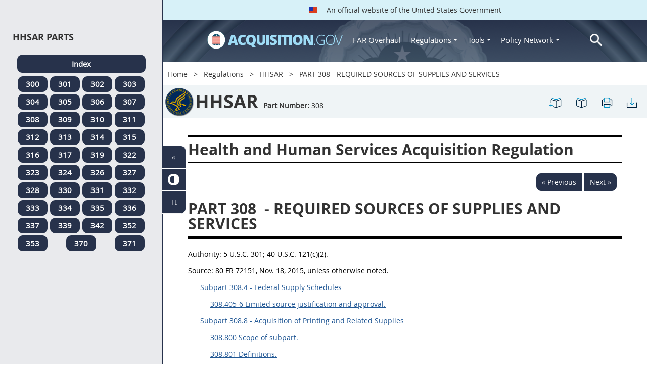

--- FILE ---
content_type: text/html; charset=UTF-8
request_url: https://login.acquisition.gov/hhsar/part-308-required-sources-supplies-and-services
body_size: 13588
content:
<!DOCTYPE html>
<html lang="en" dir="ltr" prefix="content: http://purl.org/rss/1.0/modules/content/  dc: http://purl.org/dc/terms/  foaf: http://xmlns.com/foaf/0.1/  og: http://ogp.me/ns#  rdfs: http://www.w3.org/2000/01/rdf-schema#  schema: http://schema.org/  sioc: http://rdfs.org/sioc/ns#  sioct: http://rdfs.org/sioc/types#  skos: http://www.w3.org/2004/02/skos/core#  xsd: http://www.w3.org/2001/XMLSchema# ">
<head>
  <meta charset="utf-8" />
<meta name="Generator" content="Drupal 10 (https://www.drupal.org)" />
<meta name="MobileOptimized" content="width" />
<meta name="HandheldFriendly" content="true" />
<meta name="viewport" content="width=device-width, initial-scale=1.0" />
<meta http-equiv="x-ua-compatible" content="ie=edge" />
<meta rel="apple-touch-icon" sizes="180x180" href="/sites/all/themes/acquisition_gov/assets/img/favicon/apple-touch-icon.png" />
<meta rel="manifest" href="/sites/all/themes/acquisition_gov/assets/img/favicon/manifest.png" />
<meta rel="mask-icon" color="#5bbad5" href="/sites/all/themes/acquisition_gov/assets/img/favicon/safari-pinned-tab.svg" />
<meta name="msapplication-config" content="/sites/all/themes/acquisition_gov/assets/img/favicon/browserconfig.xml" />
<meta name="theme-color" content="#ffffff" />
<meta name="apple-mobile-web-app-title" content="ACQ.gov" />
<meta name="application-name" content="ACQ.gov" />
<link rel="icon" href="/themes/custom/acquisition_gov/assets/img/favicon.ico" type="image/vnd.microsoft.icon" />
<script src="/sites/default/files/google_tag/ga4/google_tag.script.js?t97ol1" defer></script>

  <title>PART 308 - REQUIRED SOURCES OF SUPPLIES AND SERVICES | Acquisition.GOV</title>
  <link rel="stylesheet" media="all" href="/modules/contrib/ajax_loader/css/throbber-general.css?t97ol1" />
<link rel="stylesheet" media="all" href="/core/misc/components/progress.module.css?t97ol1" />
<link rel="stylesheet" media="all" href="/core/misc/components/ajax-progress.module.css?t97ol1" />
<link rel="stylesheet" media="all" href="/core/modules/system/css/components/align.module.css?t97ol1" />
<link rel="stylesheet" media="all" href="/core/modules/system/css/components/fieldgroup.module.css?t97ol1" />
<link rel="stylesheet" media="all" href="/core/modules/system/css/components/container-inline.module.css?t97ol1" />
<link rel="stylesheet" media="all" href="/core/modules/system/css/components/clearfix.module.css?t97ol1" />
<link rel="stylesheet" media="all" href="/core/modules/system/css/components/details.module.css?t97ol1" />
<link rel="stylesheet" media="all" href="/core/modules/system/css/components/hidden.module.css?t97ol1" />
<link rel="stylesheet" media="all" href="/core/modules/system/css/components/item-list.module.css?t97ol1" />
<link rel="stylesheet" media="all" href="/core/modules/system/css/components/js.module.css?t97ol1" />
<link rel="stylesheet" media="all" href="/core/modules/system/css/components/nowrap.module.css?t97ol1" />
<link rel="stylesheet" media="all" href="/core/modules/system/css/components/position-container.module.css?t97ol1" />
<link rel="stylesheet" media="all" href="/core/modules/system/css/components/reset-appearance.module.css?t97ol1" />
<link rel="stylesheet" media="all" href="/core/modules/system/css/components/resize.module.css?t97ol1" />
<link rel="stylesheet" media="all" href="/core/modules/system/css/components/system-status-counter.css?t97ol1" />
<link rel="stylesheet" media="all" href="/core/modules/system/css/components/system-status-report-counters.css?t97ol1" />
<link rel="stylesheet" media="all" href="/core/modules/system/css/components/system-status-report-general-info.css?t97ol1" />
<link rel="stylesheet" media="all" href="/core/modules/system/css/components/tablesort.module.css?t97ol1" />
<link rel="stylesheet" media="all" href="/modules/contrib/jquery_ui/assets/vendor/jquery.ui/themes/base/core.css?t97ol1" />
<link rel="stylesheet" media="all" href="/modules/contrib/jquery_ui/assets/vendor/jquery.ui/themes/base/datepicker.css?t97ol1" />
<link rel="stylesheet" media="all" href="/modules/contrib/jquery_ui/assets/vendor/jquery.ui/themes/base/theme.css?t97ol1" />
<link rel="stylesheet" media="all" href="/modules/custom/agov_definitions/assets/vendor/tooltipster/dist/css/tooltipster.bundle.css?t97ol1" />
<link rel="stylesheet" media="all" href="/modules/custom/agov_definitions/assets/css/definitions.css?t97ol1" />
<link rel="stylesheet" media="all" href="/modules/custom/agov_favorites/css/agov-favorites.css?t97ol1" />
<link rel="stylesheet" media="all" href="/modules/custom/agov_favorites/css/messages.css?t97ol1" />
<link rel="stylesheet" media="all" href="/modules/custom/agov_gcloud/css/gcloud.css?t97ol1" />
<link rel="stylesheet" media="all" href="/modules/custom/agov_modals_url/vendor/tooltipster/dist/css/tooltipster.bundle.css?t97ol1" />
<link rel="stylesheet" media="all" href="/modules/custom/agov_modals_url/css/modals_url.css?t97ol1" />
<link rel="stylesheet" media="all" href="/modules/contrib/ajax_loader/css/circle.css?t97ol1" />
<link rel="stylesheet" media="all" href="/modules/contrib/extlink/css/extlink.css?t97ol1" />
<link rel="stylesheet" media="all" href="/themes/custom/acquisition_gov/css/fonts.css?t97ol1" />
<link rel="stylesheet" media="all" href="/themes/custom/acquisition_gov/css/styles.min.css?t97ol1" />

  
</head>
<body class="node-hhsar regulation dita-regulation">

        <a href="#main-content" class="usa-skipnav usa-sr-only focusable">
      Skip to main content
    </a>
    <noscript><iframe src="https://www.googletagmanager.com/ns.html?id=GTM-NN28DNZN" height="0" width="0" style="display:none;visibility:hidden"></iframe></noscript>
      <div class="dialog-off-canvas-main-canvas" data-off-canvas-main-canvas>
    <div id="acquisition-wrapper">
  <div id="acquisition-content-wrapper">
    <div class="top-wrapper">
              <section class="usa-banner">
          <div class="usa-banner">
  <div class="usa-accordion">
    <header class="usa-banner__header">
      <div class="usa-banner__inner">
        <p class="usa-banner__header-text">
          <img class="usa-banner__header-flag" src="/themes/custom/acquisition_gov/assets/img/us-flag.png" alt="U.S. flag">
          An official website of the United States Government
        </p>
      </div>
    </header>
  </div>
</div>
        </section>
            
      <div class="usa-overlay"></div>
      <div class="header-wrapper">
        <header class="usa-header usa-header--extended" id="header" role="banner">

          
          
            <div class="region region-header usa-navbar" role="banner">
    <div class="usa-logo site-logo" id="logo">

          <a class="logo-img" href="/" accesskey="1" title="Home" aria-label="Home">
        <img src="/themes/custom/acquisition_gov/logo.png" alt="Home" />
      </a>
      <a href="javascript:void(0)" id="menu-burger" title="Open main menu in mobile." aria-label="Open main menu in mobile.">
        <div class="menu-btn">
          <div class="menu-btn__burger"></div>
        </div>
      </a>
    </div>
<nav role="navigation" aria-labelledby="block-acquisition-gov-main-menu-menu" id="block-acquisition-gov-main-menu">
            
  <h2 class="usa-sr-only" id="block-acquisition-gov-main-menu-menu">Main navigation</h2>
  

        

              <ul class="menu menu--main nav">
                                  <li aria-label="Home main" class="first menu-item--level-1">
                                        
                                    <a href="/" aria-label="Home main" class="first menu-item--level-1" id="acquisition-logo">
                <img src="/themes/custom/acquisition_gov/logo.png" class="acquisition-img" alt="Acquisition.gov" width="268" height="36" />
              </a>
                                        </li>
                              <li aria-label="FAR Overhaul main" class="menu-item--level-1">
                                        
                                    <a href="/far-overhaul" aria-label="FAR Overhaul main" class="menu-item--level-1" data-drupal-link-system-path="node/63539">FAR Overhaul</a>
                                        </li>
                              <li aria-label="Regulations main" class="expanded dropdown menu-item--level-1">
                                                                          
                                    <a href="/content/regulations" title="Regulations" aria-label="Regulations main" class="expanded dropdown menu-item--level-1 dropdown-toggle" data-toggle="dropdown" data-drupal-link-system-path="node/15972">Regulations <span class="caret"></span></a>
                                                                        <div class="menu menu--main nav mega-box logged-out regulations">
                                  <div class="content">
                                  <ul class="menu menu--level-2">
                                  <li class="expanded dropdown first menu-item--level-2">
                                        
                      <span title="Regulations Row 1" aria-label="Regulations Row 1" class="expanded dropdown first menu-item--level-2">Row 1</span>
                                              <div class="mega-row">
                              <ul class="menu menu--level-3">
                                  <li class="first menu-item--level-3">
                                        
                      <a href="/browse/index/far" class="first menu-item--level-3">
                              <h3 class="far-menu-label"><img src="/themes/custom/acquisition_gov/assets/img/logos/64/FAR.png" alt="FAR"/> FAR</h3>
                          </a>
                            </li>
                              <li class="menu-item--level-3">
                                        
                      <a href="/smart-matrix" class="menu-item--level-3">
                              <img src="/themes/custom/acquisition_gov/assets/img/logos/smart-matrix.png" alt="Smart Matrix" width="22"/> Smart Matrix
                          </a>
                            </li>
                              <li class="last menu-item--level-3">
                                        
                      <a href="/chapter_99" class="last menu-item--level-3">
                              <img src="/themes/custom/acquisition_gov/assets/img/logos/27/FAR.png" alt="Chapter 99 (CAS)" width="27"/> Chapter 99 (CAS)
                          </a>
                            </li>
          </ul>
  
              </div>
                              </li>
                              <li class="expanded dropdown menu-item--level-2">
                                        
                      <span title="Regulations Row 2" aria-label="Regulations Row 2" class="expanded dropdown menu-item--level-2">Row 2</span>
                                              <div class="mega-row">
                              <ul class="menu menu--level-3">
                                  <li class="first menu-item--level-3">
                                        
                      <a href="/dfars" class="first menu-item--level-3">
                              <img src="/themes/custom/acquisition_gov/assets/img/logos/32/DFARS.png" alt="DFARS" width="32"/> DFARS
                          </a>
                            </li>
                              <li class="menu-item--level-3">
                                        
                      <a href="/dfarspgi" class="menu-item--level-3">
                              <img src="/themes/custom/acquisition_gov/assets/img/logos/32/DFARSPGI.png" alt="DFARSPGI" width="32"/> DFARSPGI
                          </a>
                            </li>
                              <li class="menu-item--level-3">
                                        
                      <a href="/afars" class="menu-item--level-3">
                              <img src="/themes/custom/acquisition_gov/assets/img/logos/32/AFARS.png" alt="AFARS" width="32"/> AFARS
                          </a>
                            </li>
                              <li class="menu-item--level-3">
                                        
                      <a href="/daffars" class="menu-item--level-3">
                              <img src="/themes/custom/acquisition_gov/assets/img/logos/32/DAFFARS.png" alt="DAFFARS" width="32"/> DAFFARS
                          </a>
                            </li>
                              <li class="menu-item--level-3">
                                        
                      <a href="/daffars/mp" class="menu-item--level-3">
                              <img src="/themes/custom/acquisition_gov/assets/img/logos/32/DAFFARS.png" alt="DAFFARS MP" width="32"/> DAFFARS MP
                          </a>
                            </li>
                              <li class="menu-item--level-3">
                                        
                      <a href="/dars" class="menu-item--level-3">
                              <img src="/themes/custom/acquisition_gov/assets/img/logos/32/DARS.png" alt="DARS" width="32"/> DARS
                          </a>
                            </li>
                              <li class="menu-item--level-3">
                                        
                      <a href="/dlad" class="menu-item--level-3">
                              <img src="/themes/custom/acquisition_gov/assets/img/logos/32/DLAD.png" alt="DLAD" width="32"/> DLAD
                          </a>
                            </li>
                              <li class="menu-item--level-3">
                                        
                      <a href="/nmcars" class="menu-item--level-3">
                              <img src="/themes/custom/acquisition_gov/assets/img/logos/32/NMCARS.png" alt="NMCARS" width="32"/> NMCARS
                          </a>
                            </li>
                              <li class="menu-item--level-3">
                                        
                      <a href="/sofars" class="menu-item--level-3">
                              <img src="/themes/custom/acquisition_gov/assets/img/logos/32/SOFARS.png" alt="SOFARS" width="32"/> SOFARS
                          </a>
                            </li>
                              <li class="last menu-item--level-3">
                                        
                      <a href="/transfars" class="last menu-item--level-3">
                              <img src="/themes/custom/acquisition_gov/assets/img/logos/32/TRANSFARS.png" alt="TRANSFARS" width="32"/> TRANSFARS
                          </a>
                            </li>
          </ul>
  
              </div>
                              </li>
                              <li class="expanded dropdown menu-item--level-2">
                                        
                      <span title="Regulations Row 3" aria-label="Regulations Row 3" class="expanded dropdown menu-item--level-2">Row 3</span>
                                              <div class="mega-row">
                              <ul class="menu menu--level-3">
                                  <li class="first menu-item--level-3">
                                        
                      <a href="/agar" class="first menu-item--level-3">
                              <img src="/themes/custom/acquisition_gov/assets/img/logos/32/AGAR.png" alt="AGAR" width="32"/> AGAR
                          </a>
                            </li>
                              <li class="menu-item--level-3">
                                        
                      <a href="/aidar" class="menu-item--level-3">
                              <img src="/themes/custom/acquisition_gov/assets/img/logos/32/AIDAR.png" alt="AIDAR" width="32"/> AIDAR
                          </a>
                            </li>
                              <li class="menu-item--level-3">
                                        
                      <a href="/car" class="menu-item--level-3">
                              <img src="/themes/custom/acquisition_gov/assets/img/logos/32/CAR.png" alt="CAR" width="32"/> CAR
                          </a>
                            </li>
                              <li class="menu-item--level-3">
                                        
                      <a href="/dears" class="menu-item--level-3">
                              <img src="/themes/custom/acquisition_gov/assets/img/logos/32/DEAR.png" alt="DEAR" width="32"/> DEAR
                          </a>
                            </li>
                              <li class="menu-item--level-3">
                                        
                      <a href="/diar" class="menu-item--level-3">
                              <img src="/themes/custom/acquisition_gov/assets/img/logos/32/DIAR.png" alt="DIAR" width="32"/> DIAR
                          </a>
                            </li>
                              <li class="menu-item--level-3">
                                        
                      <a href="/dolar" class="menu-item--level-3">
                              <img src="/themes/custom/acquisition_gov/assets/img/logos/32/DOLAR.png" alt="DOLAR" width="32"/> DOLAR
                          </a>
                            </li>
                              <li class="menu-item--level-3">
                                        
                      <a href="/dosar" class="menu-item--level-3">
                              <img src="/themes/custom/acquisition_gov/assets/img/logos/32/DOSAR.png" alt="DOSAR" width="32"/> DOSAR
                          </a>
                            </li>
                              <li class="last menu-item--level-3">
                                        
                      <a href="/dtar" class="last menu-item--level-3">
                              <img src="/themes/custom/acquisition_gov/assets/img/logos/32/DTAR.png" alt="DTAR" width="32"/> DTAR
                          </a>
                            </li>
          </ul>
  
              </div>
                              </li>
                              <li class="expanded dropdown menu-item--level-2">
                                        
                      <span title="Regulations Row 4" aria-label="Regulations Row 4" class="expanded dropdown menu-item--level-2">Row 4</span>
                                              <div class="mega-row">
                              <ul class="menu menu--level-3">
                                  <li class="first menu-item--level-3">
                                        
                      <a href="/edar" class="first menu-item--level-3">
                              <img src="/themes/custom/acquisition_gov/assets/img/logos/32/EDAR.png" alt="EDAR" width="32"/> EDAR
                          </a>
                            </li>
                              <li class="menu-item--level-3">
                                        
                      <a href="/epaar" class="menu-item--level-3">
                              <img src="/themes/custom/acquisition_gov/assets/img/logos/32/EPAAR.png" alt="EPAAR" width="32"/> EPAAR
                          </a>
                            </li>
                              <li class="menu-item--level-3">
                                        
                      <a href="/fehbar" class="menu-item--level-3">
                              <img src="/themes/custom/acquisition_gov/assets/img/logos/32/FEHBAR.png" alt="FEHBAR" width="32"/> FEHBAR
                          </a>
                            </li>
                              <li class="menu-item--level-3">
                                        
                      <a href="/browse/index/gsam" class="menu-item--level-3">
                              <img src="/themes/custom/acquisition_gov/assets/img/logos/32/GSAM.png" alt="GSAM/R" width="32"/> GSAM/R
                          </a>
                            </li>
                              <li class="menu-item--level-3">
                                        
                      <a href="/hhsar" class="menu-item--level-3">
                              <img src="/themes/custom/acquisition_gov/assets/img/logos/32/HHSAR.png" alt="HHSAR" width="32"/> HHSAR
                          </a>
                            </li>
                              <li class="menu-item--level-3">
                                        
                      <a href="/hsar" class="menu-item--level-3">
                              <img src="/themes/custom/acquisition_gov/assets/img/logos/32/HSAR.png" alt="HSAR" width="32"/> HSAR
                          </a>
                            </li>
                              <li class="last menu-item--level-3">
                                        
                      <a href="/hudar" class="last menu-item--level-3">
                              <img src="/themes/custom/acquisition_gov/assets/img/logos/32/HUDAR.png" alt="HUDAR" width="32"/> HUDAR
                          </a>
                            </li>
          </ul>
  
              </div>
                              </li>
                              <li class="expanded dropdown last menu-item--level-2">
                                        
                      <span title="Regulations Row 5" aria-label="Regulations Row 5" class="expanded dropdown last menu-item--level-2">Row 5</span>
                                              <div class="mega-row">
                              <ul class="menu menu--level-3">
                                  <li class="first menu-item--level-3">
                                        
                      <a href="/iaar" class="first menu-item--level-3">
                              <img src="/themes/custom/acquisition_gov/assets/img/logos/32/IAAR.png" alt="IAAR" width="32"/> IAAR
                          </a>
                            </li>
                              <li class="menu-item--level-3">
                                        
                      <a href="/jar" class="menu-item--level-3">
                              <img src="/themes/custom/acquisition_gov/assets/img/logos/32/JAR.png" alt="JAR" width="32"/> JAR
                          </a>
                            </li>
                              <li class="menu-item--level-3">
                                        
                      <a href="/lifar" class="menu-item--level-3">
                              <img src="/themes/custom/acquisition_gov/assets/img/logos/32/LIFAR.png" alt="LIFAR" width="32"/> LIFAR
                          </a>
                            </li>
                              <li class="menu-item--level-3">
                                        
                      <a href="/nfs" class="menu-item--level-3">
                              <img src="/themes/custom/acquisition_gov/assets/img/logos/32/NFS.png" alt="NFS" width="32"/> NFS
                          </a>
                            </li>
                              <li class="menu-item--level-3">
                                        
                      <a href="/nrcar" class="menu-item--level-3">
                              <img src="/themes/custom/acquisition_gov/assets/img/logos/32/NRCAR.png" alt="NRCAR" width="32"/> NRCAR
                          </a>
                            </li>
                              <li class="menu-item--level-3">
                                        
                      <a href="/tar" class="menu-item--level-3">
                              <img src="/themes/custom/acquisition_gov/assets/img/logos/32/TAR.png" alt="TAR" width="32"/> TAR
                          </a>
                            </li>
                              <li class="last menu-item--level-3">
                                        
                      <a href="/vaar" class="last menu-item--level-3">
                              <img src="/themes/custom/acquisition_gov/assets/img/logos/32/VAAR.png" alt="VAAR" width="32"/> VAAR
                          </a>
                            </li>
          </ul>
  
              </div>
                              </li>
          </ul>
  
                  </div>
                              </div>
                              </li>
                              <li aria-label="Tools main" class="expanded dropdown menu-item--level-1">
                                                                          
                                    <button title="Tools" aria-label="Tools main" class="expanded dropdown menu-item--level-1 dropdown-toggle" data-toggle="dropdown" type="button">Tools <span class="caret"></span></button>
                                                                        <div class="mega-box logged-out regulations tools">
                                  <div class="content">
                                  <ul class="menu menu--level-2">
                                  <li class="first menu-item--level-2">
                                        
                      <a href="/archives?type=FAR" title="Archives" aria-label="Archives" class="first menu-item--level-2" data-drupal-link-query="{&quot;type&quot;:&quot;FAR&quot;}" data-drupal-link-system-path="archives">Archives</a>
                            </li>
                              <li class="menu-item--level-2">
                                        
                      <a href="/smart-matrix" title="Smart Matrix" aria-label="Smart Matrix" class="menu-item--level-2" data-drupal-link-system-path="smart-matrix">Smart Matrix</a>
                            </li>
                              <li class="menu-item--level-2">
                                        
                      <a href="/search/advanced?keys=&amp;page=0&amp;sort_by=search_api_relevance&amp;sort_order=DESC&amp;type%5Bfar_dita%5D=far_dita" title="Regulations Search" aria-label="Regulations Search" class="menu-item--level-2" data-drupal-link-query="{&quot;keys&quot;:&quot;&quot;,&quot;page&quot;:&quot;0&quot;,&quot;sort_by&quot;:&quot;search_api_relevance&quot;,&quot;sort_order&quot;:&quot;DESC&quot;,&quot;type&quot;:{&quot;far_dita&quot;:&quot;far_dita&quot;}}" data-drupal-link-system-path="search/advanced">Regulations Search</a>
                            </li>
                              <li class="last menu-item--level-2">
                                        
                      <a href="/arc" title="Acquisition Regulation Comparator (ARC)" aria-label="Acquisition Regulation Comparator (ARC)" class="last menu-item--level-2" data-drupal-link-system-path="arc">Acquisition Regulation Comparator (ARC)</a>
                            </li>
          </ul>
  
                  </div>
                              </div>
                              </li>
                              <li aria-label="Policy Network main" class="expanded dropdown menu-item--level-1">
                                                                          
                                    <a href="/policy-network" aria-label="Policy Network main" class="expanded dropdown menu-item--level-1 dropdown-toggle" data-toggle="dropdown" data-drupal-link-system-path="node/3846">Policy Network <span class="caret"></span></a>
                                                                        <div class="mega-box logged-out regulations tools policy-network">
                                  <div class="content">
                                  <ul class="menu menu--level-2">
                                  <li class="first menu-item--level-2">
                                        
                      <a href="/cao-home" class="first menu-item--level-2" data-drupal-link-system-path="node/3756">CAOC</a>
                            </li>
                              <li class="menu-item--level-2">
                                        
                      <a href="/content/civilian-agency-acquisition-council-caac" class="menu-item--level-2" data-drupal-link-system-path="node/3244">CAAC</a>
                            </li>
                              <li class="menu-item--level-2">
                                        
                      <a href="/far-council" class="menu-item--level-2" data-drupal-link-system-path="node/3849">FAR Council</a>
                            </li>
                              <li class="last menu-item--level-2">
                                        
                      <a href="/isdc-home" class="last menu-item--level-2" data-drupal-link-system-path="node/3851">ISDC</a>
                            </li>
          </ul>
  
                  </div>
                              </div>
                              </li>
                              <li aria-label="Search main" class="last menu-item--level-1">
                                        
                                    <a href="/search/advanced?keys=&amp;page=0&amp;sort_by=search_api_relevance&amp;sort_order=DESC&amp;type%5Bfar_dita%5D=far_dita" aria-label="Search main" class="last menu-item--level-1" id="acquisition-search">
                <img src="/themes/custom/acquisition_gov/assets/img/search-icon.png" class="acquisition-img" alt="Search Acquisition.gov" width="25" height="25"/>
              </a>
                                        </li>
          </ul>
  

  </nav>

</div>


            
        </header>
      </div>
    </div>

    
    <main class="main-content usa-layout-docs usa-section agov-main-section " role="main" id="main-content">

      <div class="grid-container">

                  <div class="grid-row grid-row-breadcrumb">
                  <div id="block-breadcrumbs" class="block block-system block-system-breadcrumb-block">
  
    
          <nav role="navigation" aria-labelledby="system-breadcrumb">
        <h2 id="system-breadcrumb" class="usa-sr-only">Breadcrumb</h2>
        <ol class="usa-breadcrumb__list">
                            <li class="usa-breadcrumb__list-item">
                                            <a href="/" class="usa-breadcrumb__link">Home</a>
                                    </li>
                            <li class="usa-breadcrumb__list-item">
                                            <a href="/content/regulations" class="usa-breadcrumb__link">Regulations</a>
                                    </li>
                            <li class="usa-breadcrumb__list-item">
                                            <a href="/hhsar" class="usa-breadcrumb__link">HHSAR</a>
                                    </li>
                            <li class="usa-breadcrumb__list-item">
                                            PART 308 - REQUIRED SOURCES OF SUPPLIES AND SERVICES
                                    </li>
                    </ol>
    </nav>

  </div>

  
          </div>
        
                  <div class="grid-row dfars-grid-row grid-row-secondary-menu">
            <div class="usa-nav__secondary">
    <div class="usa-nav__secondary usa-secondary_menus">
        <a href="javascript:void(0)" id="caoc-menu-burger"  title="Open caoc menu in mobile." aria-label="Open caoc menu in mobile.">
            <div class="caoc-menu-btn">
                <div class="caoc-menu-btn__burger"></div>
            </div>
        </a>
        <div id="block-regulationtitleblock" class="block block-agov-browse block-agov-regulation-title-favorites-block">
  
    
      <div class="agov-regulation-title"><div class="agov-regulation-title-image"><img src="/themes/custom/acquisition_gov/assets/img/logos/64/HHSAR.png" class="acquisition-img" alt="HTML" /></div>
<div class="agov-regulation-title-text"><h1>HHSAR</h1><p><b>Part Number:</b> <span id="open-left-side-menu-non-dita" data-type="hhsar" data-part="308">308</p></div>
</div>
<ul class="usa-nav__secondary-links"><li><a href="/hhsar/part-308-required-sources-supplies-and-services" id="favorites-create-bookmark" title="Add Bookmark" aria-label="PART 308 - REQUIRED SOURCES OF SUPPLIES AND SERVICES" data-node="49832" data-title="PART 308 - REQUIRED SOURCES OF SUPPLIES AND SERVICES" target="_self"><img src="/modules/custom/agov_favorites/images/30px/bookmark-add.png" width="30" alt="PART 308 - REQUIRED SOURCES OF SUPPLIES AND SERVICES" /></a></li><li><a href="/get-bookmarks" id="favorites-open-bookmarks" title="Open bookmarks." aria-label="Open bookmarks." data-node="49832" data-title="Open bookmarks." target="_self"><img src="/modules/custom/agov_favorites/images/30px/bookmark-open.png" width="30" alt="Open bookmarks." /></a></li><li><a href="/node/49832/printable/print" id="print-page" title="Print PART 308 - REQUIRED SOURCES OF SUPPLIES AND SERVICES page." aria-label="Print PART 308 - REQUIRED SOURCES OF SUPPLIES AND SERVICES page." data-node="49832" data-title="Print PART 308 - REQUIRED SOURCES OF SUPPLIES AND SERVICES page." target="_blank"><img src="/modules/custom/agov_favorites/images/30px/print.png" width="30" alt="Print PART 308 - REQUIRED SOURCES OF SUPPLIES AND SERVICES page." /></a></li><li><a href="/node/49832/printable/pdf" id="download-pdf" title="Download PART 308 - REQUIRED SOURCES OF SUPPLIES AND SERVICES page." aria-label="Download PART 308 - REQUIRED SOURCES OF SUPPLIES AND SERVICES page." data-node="49832" data-title="Download PART 308 - REQUIRED SOURCES OF SUPPLIES AND SERVICES page." target="_blank"><img src="/modules/custom/agov_favorites/images/30px/download.png" width="30" alt="Download PART 308 - REQUIRED SOURCES OF SUPPLIES AND SERVICES page." /></a></li></ul>
  </div>

    </div>
</div>
          </div>
        
                  <div class="agov-status-messages">
            <div data-drupal-messages-fallback class="hidden"></div>


          </div>

                                <div class="grid-row ">
              
            </div>
                  
        <div class="grid-row grid-gap">
          
          <div class="usa-layout-docs__main desktop:grid-col-fill">
                <div id="block-nonditaregulationtitleblock" class="block block-agov-browse block-agov-nondita-regulation-title-block">
  
    
        <div class="nopadding">
    <h2 class="non-dita-regulation-title">Health and Human Services Acquisition Regulation</h2>
  </div>

  </div>
<div id="block-regulationpageblock" class="block block-agov-browse block-agov-regulation-page-block">
  
    
      <div class="nextprev"><a href="/hhsar/307.105-contents-written-acquisition-plans." class="docprevious docprevround" title="Previous" aria-label="Previous">« Previous</a><a href="/hhsar/subpart-308.4-federal-supply-schedules" class="docnext docnextround" title="Next" aria-label="Next">Next »</a></div>
<div class="regulation-content">
<article role="article" aria-labelledby="ariaid-title1"><article class="nested0" aria-labelledby="ariaid-title1" id="Part_308_T48_40129">       <h1 class="title topictitle1" id="ariaid-title1">          <span class="ph autonumber">PART 308</span> - REQUIRED SOURCES OF SUPPLIES AND SERVICES</h1>       <div class="body">          <p class="p">             <span class="ph">Authority: </span>                            5 U.S.C. 301; 40 U.S.C. 121(c)(2).                          </p>          <p class="p">             <span class="ph">Source: </span>                            80 FR 72151, Nov. 18, 2015, unless otherwise noted.                            </p>                                       <p class="p"><span>&nbsp;&nbsp;&nbsp;&nbsp;&nbsp;</span>                    <a class="xref fm:TOC" href="/hhsar/part-308-required-sources-supplies-and-services#Subpart_308_4_T48_401291" title="Subpart 308.4 - Federal Supply Schedules" aria-label="Subpart 308.4 - Federal Supply Schedules. Link 0">Subpart 308.4 - Federal Supply Schedules</a>                </p>                                                         <p class="p"><span>&nbsp;&nbsp;&nbsp;&nbsp;&nbsp;&nbsp;&nbsp;&nbsp;&nbsp;&nbsp;</span>                          <a class="xref fm:TOC" href="/hhsar/part-308-required-sources-supplies-and-services#Section_308_405_6_T48_40129111" title="308.405-6 Limited source justification and approval." aria-label="308.405-6 Limited source justification and approval.. Link 1">308.405-6 Limited source justification and approval.</a>                      </p>                                                                             <p class="p"><span>&nbsp;&nbsp;&nbsp;&nbsp;&nbsp;</span>                    <a class="xref fm:TOC" href="/hhsar/part-308-required-sources-supplies-and-services#Subpart_308_8_T48_401292" title="Subpart 308.8 - Acquisition of Printing and Related Supplies" aria-label="Subpart 308.8 - Acquisition of Printing and Related Supplies. Link 2">Subpart 308.8 - Acquisition of Printing and Related Supplies</a>                </p>                                                         <p class="p"><span>&nbsp;&nbsp;&nbsp;&nbsp;&nbsp;&nbsp;&nbsp;&nbsp;&nbsp;&nbsp;</span>                          <a class="xref fm:TOC" href="/hhsar/part-308-required-sources-supplies-and-services#Section_308_800_T48_40129211" title="308.800 Scope of subpart." aria-label="308.800 Scope of subpart.. Link 3">308.800 Scope of subpart.</a>                      </p>                                                            <p class="p"><span>&nbsp;&nbsp;&nbsp;&nbsp;&nbsp;&nbsp;&nbsp;&nbsp;&nbsp;&nbsp;</span>                          <a class="xref fm:TOC" href="/hhsar/part-308-required-sources-supplies-and-services#Section_308_801_T48_40129212" title="308.801 Definitions." aria-label="308.801 Definitions.. Link 4">308.801 Definitions.</a>                      </p>                                                            <p class="p"><span>&nbsp;&nbsp;&nbsp;&nbsp;&nbsp;&nbsp;&nbsp;&nbsp;&nbsp;&nbsp;</span>                          <a class="xref fm:TOC" href="/hhsar/part-308-required-sources-supplies-and-services#Section_308_802_T48_40129213" title="308.802 Policy." aria-label="308.802 Policy.. Link 5">308.802 Policy.</a>                      </p>                                                            <p class="p"><span>&nbsp;&nbsp;&nbsp;&nbsp;&nbsp;&nbsp;&nbsp;&nbsp;&nbsp;&nbsp;</span>                          <a class="xref fm:TOC" href="/hhsar/part-308-required-sources-supplies-and-services#Section_308_803_T48_40129214" title="308.803 Solicitation provision and contract clause." aria-label="308.803 Solicitation provision and contract clause.. Link 6">308.803 Solicitation provision and contract clause.</a>                      </p>                                                                 </div>    <nav role="navigation" class="related-links"><div class="familylinks"><div class="parentlink"><strong>Parent topic:</strong>  <a class="link String2Xref" href="/hhsar/subchapter-b-competition-and-acquisition-planning" title="SUBCHAPTER B - COMPETITION AND ACQUISITION PLANNING" aria-label="SUBCHAPTER B - COMPETITION AND ACQUISITION PLANNING. Link 7">SUBCHAPTER B - COMPETITION AND ACQUISITION PLANNING</a></div></div></nav><article class="topic nested1 SubPart" aria-labelledby="ariaid-title2" id="Subpart_308_4_T48_401291">       <h2 class="title topictitle2 Subpart" id="ariaid-title2">          <span class="ph autonumber">Subpart 308.4</span> - Federal Supply Schedules</h2>    <article class="topic concept nested2 Section" aria-labelledby="ariaid-title3" id="Section_308_405_6_T48_40129111">       <h3 class="title topictitle3" id="ariaid-title3">          <span class="ph autonumber">308.405-6</span> Limited source justification and approval.</h3>       <div class="body conbody">          <p class="p Runin List1">(d) 				</p>          <p class="p List2">(1)  			As required by Federal Acquisition Regulation (FAR) 8.405-1 or 8.405-2, the responsible program office must provide a written justification for an acquisition under the Federal Supply Service program that restricts the number of schedule contractors or when procuring an item peculiar to one manufacturer.   </p>       </div>    </article> </article> <article class="topic nested1 SubPart" aria-labelledby="ariaid-title4" id="Subpart_308_8_T48_401292">       <h2 class="title topictitle2 Subpart" id="ariaid-title4">          <span class="ph autonumber">Subpart 308.8</span> - Acquisition of Printing and Related Supplies</h2>    <article class="topic concept nested2 Section" aria-labelledby="ariaid-title5" id="Section_308_800_T48_40129211">       <h3 class="title topictitle3" id="ariaid-title5">          <span class="ph autonumber">308.800</span> Scope of subpart.</h3>       <div class="body conbody">          <p class="p P">This subpart provides the Department of Health and Human Services (HHS) policy for the acquisition of Government printing and related supplies. The HHS Office of the Assistant Secretary for Public Affairs is responsible for the review and clearance of print and electronic publications, printing and related supplies, audiovisual products, and communication service contracts. See FAR 8.802 for exceptions.   </p>       </div>    </article> <article class="topic concept nested2 Section" aria-labelledby="ariaid-title6" id="Section_308_801_T48_40129212">       <h3 class="title topictitle3" id="ariaid-title6">          <span class="ph autonumber">308.801</span> Definitions.</h3>       <div class="body conbody">          <p class="p P">The terms &ldquo;printing&rdquo; and &ldquo;duplicating/copying&rdquo; are defined in the Government Printing and Binding Regulations of the Joint Committee on Printing. The regulations are available at <em class="ph i">http://www.gpo.gov</em>.   </p>       </div>    </article> <article class="topic concept nested2 Section" aria-labelledby="ariaid-title7" id="Section_308_802_T48_40129213">       <h3 class="title topictitle3" id="ariaid-title7">          <span class="ph autonumber">308.802</span> Policy.</h3>       <div class="body conbody">          <p class="p P">In accordance with FAR 8.802(b), the Central Printing and Publications Management Organization at Program Support Center is the HHS designated central printing authority.   </p>       </div>    </article> <article class="topic concept nested2 Section" aria-labelledby="ariaid-title8" id="Section_308_803_T48_40129214">       <h3 class="title topictitle3" id="ariaid-title8">          <span class="ph autonumber">308.803</span> Solicitation provision and contract clause.</h3>       <div class="body conbody">          <p class="p P">The contracting officer shall insert the clause at 352.208-70, Printing and Duplication, in all solicitations, contracts, and orders over the simplified acquisition threshold, unless printing or increased duplication is authorized by statute.   </p>       </div>    </article> </article> </article> </article>
</div>
<div class="nextprev"><a href="/hhsar/307.105-contents-written-acquisition-plans." class="docprevious docprevround" title="Previous" aria-label="Previous">« Previous</a><a href="/hhsar/subpart-308.4-federal-supply-schedules" class="docnext docnextround" title="Next" aria-label="Next">Next »</a></div>

  </div>
<div id="block-favoriteslinksblock" class="block block-agov-favorites block-agov-favorites-links-block">
  
    
      <div id="favorites-container"><div id="favorites-header"><h4 id="favorites-heading">Favorite</h4><h4 id="favorites-close-bookmarks">X</h4></div>
<div id="favorites-menu-container"></div>
</div>

  </div>
<div id="block-messagemodalblock" class="block block-agov-favorites block-agov-message-modal-block">
  
    
      <div class="messages-overlay"><div id="messages-container"><div id="messages-header"></div>
<div id="messages-menu-container"></div>
</div>
</div>

  </div>
<div id="block-acquisition-gov-content" class="block block-system block-system-main-block">
  
    
      
  </div>


          </div>
                  </div>
      </div>

      <div id="left-side-menu" class="left-sidenav open">
        <div class="left-side-menu-items">
          <div id="parts-column">
            <div id="parts-column-header">
              <h2>HHSAR Parts</h2>
            </div>
            <div id="parts-wrapper">
                                    <nav role="navigation" aria-labelledby="block-regulationshhsarmenu-2-menu" id="block-regulationshhsarmenu-2">
            
  <h2 class="usa-sr-only" id="block-regulationshhsarmenu-2-menu">Regulations Hhsar Menu</h2>
  

        
      <ul class="menu menu--regulations-hhsar-menu nav">
                              <li aria-label="Index regulations-hhsar-menu" class="first">
                                                  <a href="/hhsar" class="regulation-part-full-link first" title="HHSAR Index" aria-label="Index regulations-hhsar-menu" data-drupal-link-system-path="hhsar">Index</a>
                  </li>
                              <li aria-label="300 regulations-hhsar-menu">
                                                  <a href="/hhsar/part-300-reserved" class="regulation-part-link" title="PART 300 [RESERVED]" aria-label="300 regulations-hhsar-menu" data-drupal-link-system-path="node/49764">300</a>
                  </li>
                              <li aria-label="301 regulations-hhsar-menu">
                                                  <a href="/hhsar/part-301-hhs-acquisition-regulation-system" class="regulation-part-link" title="PART 301 - HHS ACQUISITION REGULATION SYSTEM" aria-label="301 regulations-hhsar-menu" data-drupal-link-system-path="node/49765">301</a>
                  </li>
                              <li aria-label="302 regulations-hhsar-menu">
                                                  <a href="/hhsar/part-302-definitions-words-and-terms" class="regulation-part-link" title="PART 302 - DEFINITIONS OF WORDS AND TERMS" aria-label="302 regulations-hhsar-menu" data-drupal-link-system-path="node/49778">302</a>
                  </li>
                              <li aria-label="303 regulations-hhsar-menu">
                                                  <a href="/hhsar/part-303-improper-business-practices-and-personal-conflicts-interest" class="regulation-part-link" title="PART 303 - IMPROPER BUSINESS PRACTICES AND PERSONAL CONFLICTS OF INTEREST" aria-label="303 regulations-hhsar-menu" data-drupal-link-system-path="node/49781">303</a>
                  </li>
                              <li aria-label="304 regulations-hhsar-menu">
                                                  <a href="/hhsar/part-304-administrative-matters" class="regulation-part-link" title="PART 304 - ADMINISTRATIVE MATTERS" aria-label="304 regulations-hhsar-menu" data-drupal-link-system-path="node/49796">304</a>
                  </li>
                              <li aria-label="305 regulations-hhsar-menu">
                                                  <a href="/hhsar/part-305-publicizing-contract-actions" class="regulation-part-link" title="PART 305 - PUBLICIZING CONTRACT ACTIONS" aria-label="305 regulations-hhsar-menu" data-drupal-link-system-path="node/49812">305</a>
                  </li>
                              <li aria-label="306 regulations-hhsar-menu">
                                                  <a href="/hhsar/part-306-competition-requirements" class="regulation-part-link" title="PART 306 - COMPETITION REQUIREMENTS" aria-label="306 regulations-hhsar-menu" data-drupal-link-system-path="node/49822">306</a>
                  </li>
                              <li aria-label="307 regulations-hhsar-menu">
                                                  <a href="/hhsar/part-307-acquisition-planning" class="regulation-part-link" title="PART 307 - ACQUISITION PLANNING" aria-label="307 regulations-hhsar-menu" data-drupal-link-system-path="node/49830">307</a>
                  </li>
                              <li aria-label="308 regulations-hhsar-menu" class="active active-trail">
                                                  <a href="/hhsar/part-308-required-sources-supplies-and-services" class="regulation-part-link active active-trail active-trail is-active" title="PART 308 - REQUIRED SOURCES OF SUPPLIES AND SERVICES" aria-label="308 regulations-hhsar-menu" data-drupal-link-system-path="node/49832" aria-current="page">308</a>
                  </li>
                              <li aria-label="309 regulations-hhsar-menu">
                                                  <a href="/hhsar/part-309-contractor-qualifications" class="regulation-part-link" title="PART 309 - CONTRACTOR QUALIFICATIONS" aria-label="309 regulations-hhsar-menu" data-drupal-link-system-path="node/49840">309</a>
                  </li>
                              <li aria-label="310 regulations-hhsar-menu">
                                                  <a href="/hhsar/part-310-market-research" class="regulation-part-link" title="PART 310 - MARKET RESEARCH" aria-label="310 regulations-hhsar-menu" data-drupal-link-system-path="node/49851">310</a>
                  </li>
                              <li aria-label="311 regulations-hhsar-menu">
                                                  <a href="/hhsar/part-311-describing-agency-needs" class="regulation-part-link" title="PART 311 - DESCRIBING AGENCY NEEDS" aria-label="311 regulations-hhsar-menu" data-drupal-link-system-path="node/49853">311</a>
                  </li>
                              <li aria-label="312 regulations-hhsar-menu">
                                                  <a href="/hhsar/part-312-acquisition-commercial-items" class="regulation-part-link" title="PART 312 - ACQUISITION OF COMMERCIAL ITEMS" aria-label="312 regulations-hhsar-menu" data-drupal-link-system-path="node/49867">312</a>
                  </li>
                              <li aria-label="313 regulations-hhsar-menu">
                                                  <a href="/hhsar/part-313-simplified-acquisition-procedures" class="regulation-part-link" title="PART 313 - SIMPLIFIED ACQUISITION PROCEDURES" aria-label="313 regulations-hhsar-menu" data-drupal-link-system-path="node/49873">313</a>
                  </li>
                              <li aria-label="314 regulations-hhsar-menu">
                                                  <a href="/hhsar/part-314-sealed-bidding" class="regulation-part-link" title="PART 314 - SEALED BIDDING" aria-label="314 regulations-hhsar-menu" data-drupal-link-system-path="node/49877">314</a>
                  </li>
                              <li aria-label="315 regulations-hhsar-menu">
                                                  <a href="/hhsar/part-315-contracting-negotiation" class="regulation-part-link" title="PART 315 - CONTRACTING BY NEGOTIATION" aria-label="315 regulations-hhsar-menu" data-drupal-link-system-path="node/49886">315</a>
                  </li>
                              <li aria-label="316 regulations-hhsar-menu">
                                                  <a href="/hhsar/part-316-types-contracts" class="regulation-part-link" title="PART 316 - TYPES OF CONTRACTS" aria-label="316 regulations-hhsar-menu" data-drupal-link-system-path="node/49901">316</a>
                  </li>
                              <li aria-label="317 regulations-hhsar-menu">
                                                  <a href="/hhsar/part-317-special-contracting-methods" class="regulation-part-link" title="PART 317 - SPECIAL CONTRACTING METHODS" aria-label="317 regulations-hhsar-menu" data-drupal-link-system-path="node/49909">317</a>
                  </li>
                              <li aria-label="319 regulations-hhsar-menu">
                                                  <a href="/hhsar/part-319-small-business-programs" class="regulation-part-link" title="PART 319 - SMALL BUSINESS PROGRAMS" aria-label="319 regulations-hhsar-menu" data-drupal-link-system-path="node/49919">319</a>
                  </li>
                              <li aria-label="322 regulations-hhsar-menu">
                                                  <a href="/hhsar/part-322-application-labor-laws-government-acquisitions" class="regulation-part-link" title="PART 322 - APPLICATION OF LABOR LAWS TO GOVERNMENT ACQUISITIONS" aria-label="322 regulations-hhsar-menu" data-drupal-link-system-path="node/49923">322</a>
                  </li>
                              <li aria-label="323 regulations-hhsar-menu">
                                                  <a href="/hhsar/part-323-environment-energy-and-water-efficiency-renewable-energy-technologies-occupational-safety-and-drug-free-workplace" class="regulation-part-link" title="PART 323 - ENVIRONMENT, ENERGY AND WATER EFFICIENCY, RENEWABLE ENERGY TECHNOLOGIES, OCCUPATIONAL SAFETY, AND DRUG-FREE WORKPLACE" aria-label="323 regulations-hhsar-menu" data-drupal-link-system-path="node/49926">323</a>
                  </li>
                              <li aria-label="324 regulations-hhsar-menu">
                                                  <a href="/hhsar/part-324-protection-privacy-and-freedom-information" class="regulation-part-link" title="PART 324 - PROTECTION OF PRIVACY AND FREEDOM OF INFORMATION" aria-label="324 regulations-hhsar-menu" data-drupal-link-system-path="node/49935">324</a>
                  </li>
                              <li aria-label="326 regulations-hhsar-menu">
                                                  <a href="/hhsar/part-326-other-socioeconomic-programs" class="regulation-part-link" title="PART 326 - OTHER SOCIOECONOMIC PROGRAMS" aria-label="326 regulations-hhsar-menu" data-drupal-link-system-path="node/49943">326</a>
                  </li>
                              <li aria-label="327 regulations-hhsar-menu">
                                                  <a href="/hhsar/part-327-patents-data-and-copyrights" class="regulation-part-link" title="PART 327 - PATENTS, DATA, AND COPYRIGHTS" aria-label="327 regulations-hhsar-menu" data-drupal-link-system-path="node/49982">327</a>
                  </li>
                              <li aria-label="328 regulations-hhsar-menu">
                                                  <a href="/hhsar/part-328-reserved" class="regulation-part-link" title="PART 328 [RESERVED]" aria-label="328 regulations-hhsar-menu" data-drupal-link-system-path="node/49988">328</a>
                  </li>
                              <li aria-label="330 regulations-hhsar-menu">
                                                  <a href="/hhsar/part-330-cost-accounting-standards" class="regulation-part-link" title="PART 330 - COST ACCOUNTING STANDARDS" aria-label="330 regulations-hhsar-menu" data-drupal-link-system-path="node/49989">330</a>
                  </li>
                              <li aria-label="331 regulations-hhsar-menu">
                                                  <a href="/hhsar/part-331-contract-cost-principles-and-procedures" class="regulation-part-link" title="PART 331 - CONTRACT COST PRINCIPLES AND PROCEDURES" aria-label="331 regulations-hhsar-menu" data-drupal-link-system-path="node/49993">331</a>
                  </li>
                              <li aria-label="332 regulations-hhsar-menu">
                                                  <a href="/hhsar/part-332-contract-financing" class="regulation-part-link" title="PART 332 - CONTRACT FINANCING" aria-label="332 regulations-hhsar-menu" data-drupal-link-system-path="node/49996">332</a>
                  </li>
                              <li aria-label="333 regulations-hhsar-menu">
                                                  <a href="/hhsar/part-333-protests-disputes-and-appeals" class="regulation-part-link" title="PART 333 - PROTESTS, DISPUTES, AND APPEALS" aria-label="333 regulations-hhsar-menu" data-drupal-link-system-path="node/50016">333</a>
                  </li>
                              <li aria-label="334 regulations-hhsar-menu">
                                                  <a href="/hhsar/part-334-major-system-acquisition" class="regulation-part-link" title="PART 334 - MAJOR SYSTEM ACQUISITION" aria-label="334 regulations-hhsar-menu" data-drupal-link-system-path="node/50025">334</a>
                  </li>
                              <li aria-label="335 regulations-hhsar-menu">
                                                  <a href="/hhsar/part-335-research-and-development-contracting" class="regulation-part-link" title="PART 335 - RESEARCH AND DEVELOPMENT CONTRACTING" aria-label="335 regulations-hhsar-menu" data-drupal-link-system-path="node/50029">335</a>
                  </li>
                              <li aria-label="336 regulations-hhsar-menu">
                                                  <a href="/hhsar/part-336-construction-and-architect-engineer-contracts" class="regulation-part-link" title="PART 336 - CONSTRUCTION AND ARCHITECT-ENGINEER CONTRACTS" aria-label="336 regulations-hhsar-menu" data-drupal-link-system-path="node/50036">336</a>
                  </li>
                              <li aria-label="337 regulations-hhsar-menu">
                                                  <a href="/hhsar/part-337-service-contracting-general" class="regulation-part-link" title="PART 337 - SERVICE CONTRACTING - GENERAL" aria-label="337 regulations-hhsar-menu" data-drupal-link-system-path="node/50041">337</a>
                  </li>
                              <li aria-label="339 regulations-hhsar-menu">
                                                  <a href="/hhsar/part-339-acquisition-information-technology" class="regulation-part-link" title="PART 339 - ACQUISITION OF INFORMATION TECHNOLOGY" aria-label="339 regulations-hhsar-menu" data-drupal-link-system-path="node/50044">339</a>
                  </li>
                              <li aria-label="342 regulations-hhsar-menu">
                                                  <a href="/hhsar/part-342-contract-administration" class="regulation-part-link" title="PART 342 - CONTRACT ADMINISTRATION" aria-label="342 regulations-hhsar-menu" data-drupal-link-system-path="node/50054">342</a>
                  </li>
                              <li aria-label="352 regulations-hhsar-menu">
                                                  <a href="/hhsar/part-352-solicitation-provisions-and-contract-clauses" class="regulation-part-link" title="PART 352 - SOLICITATION PROVISIONS AND CONTRACT CLAUSES" aria-label="352 regulations-hhsar-menu" data-drupal-link-system-path="node/50058">352</a>
                  </li>
                              <li aria-label="353 regulations-hhsar-menu">
                                                  <a href="/hhsar/part-353-forms-reserved" class="regulation-part-link" title="PART 353 - FORMS [RESERVED]" aria-label="353 regulations-hhsar-menu" data-drupal-link-system-path="node/50114">353</a>
                  </li>
                              <li aria-label="370 regulations-hhsar-menu">
                                                  <a href="/hhsar/part-370-special-programs-affecting-acquisition" class="regulation-part-link" title="PART 370 - SPECIAL PROGRAMS AFFECTING ACQUISITION" aria-label="370 regulations-hhsar-menu" data-drupal-link-system-path="node/50117">370</a>
                  </li>
                              <li aria-label="371 regulations-hhsar-menu" class="last">
                                                  <a href="/hhsar/parts-371-399-reserved" class="regulation-part-link last" title="PARTS 371-399 [RESERVED]" aria-label="371 regulations-hhsar-menu" data-drupal-link-system-path="node/50135">371</a>
                  </li>
          </ul>
  

  </nav>

  
                          </div>
                      </div>
        </div>
      </div>

      <div id="right-side-menu" class="sidenav">
        <a href="javascript:void(0)" id="menu-close-burger">&times;</a>
        <div class="right-side-menu-items">
                      

                    <ul class="menu menu--main-navigation-mobile nav">
                                                                  <li aria-label="FAR Overhaul main_navigation_mobile" class="first menu-item--level-1">
                                                                                    <a href="/far-overhaul" aria-label="FAR Overhaul main_navigation_mobile" class="first menu-item--level-1" data-drupal-link-system-path="node/63539">FAR Overhaul</a>
                    </li>
                                                              <li aria-label="Regulations main_navigation_mobile" class="menu-item--level-1">
                                                                                    <a href="/content/regulations" title="Regulations" aria-label="Regulations main_navigation_mobile" class="menu-item--level-1" data-drupal-link-system-path="node/15972">Regulations</a>
                    </li>
                                                              <li aria-label="Tools main_navigation_mobile" class="expanded dropdown menu-item--level-1">
                                                                    
                                                                                          <span title="Tools" aria-label="Tools main_navigation_mobile" class="expanded dropdown menu-item--level-1 dropdown-toggle" data-toggle="dropdown">Tools <span class="caret"></span></span>
                                              <ul class="dropdown-menu">
                                                                  <li class="first menu-item--level-2">
                                                                                    <a href="/archives?type=FAR" title="Archives" aria-label="Archives" class="first menu-item--level-2" data-drupal-link-query="{&quot;type&quot;:&quot;FAR&quot;}" data-drupal-link-system-path="archives">Archives</a>
                    </li>
                                                              <li class="menu-item--level-2">
                                                                                    <a href="/smart-matrix" title="Smart Matrix" aria-label="Smart Matrix" class="menu-item--level-2" data-drupal-link-system-path="smart-matrix">Smart Matrix</a>
                    </li>
                                                              <li class="menu-item--level-2">
                                                                                    <a href="/search/advanced?keys=&amp;page=0&amp;sort_by=search_api_relevance&amp;sort_order=DESC&amp;type%5Bfar_dita%5D=far_dita" title="Regulations Search" aria-label="Regulations Search" class="menu-item--level-2" data-drupal-link-query="{&quot;keys&quot;:&quot;&quot;,&quot;page&quot;:&quot;0&quot;,&quot;sort_by&quot;:&quot;search_api_relevance&quot;,&quot;sort_order&quot;:&quot;DESC&quot;,&quot;type&quot;:{&quot;far_dita&quot;:&quot;far_dita&quot;}}" data-drupal-link-system-path="search/advanced">Regulations Search</a>
                    </li>
                                                              <li class="last menu-item--level-2">
                                                                                    <a href="/arc" title="Acquisition Regulation Comparator (ARC)" aria-label="Acquisition Regulation Comparator (ARC)" class="last menu-item--level-2" data-drupal-link-system-path="arc">Acquisition Regulation Comparator (ARC)</a>
                    </li>
          </ul>
  
                    </li>
                                                              <li aria-label="Policy Network main_navigation_mobile" class="expanded dropdown menu-item--level-1">
                                                                                                                                                                            <span title="Policy Network" aria-label="Policy Network main_navigation_mobile" class="expanded dropdown menu-item--level-1 dropdown-toggle" id="agov-policy-network" data-toggle="dropdown">Policy Network <span id="agov-policy-network-dropdown-caret" class="caret"></span></span>
                                              <ul class="dropdown-menu agov-class-policy-network">
                                                                  <li class="expanded dropdown first menu-item--level-2">
                                                                                                                                                                            <span title="CAO.gov" aria-label="CAO.gov" class="expanded dropdown first menu-item--level-2 dropdown-toggle" id="agov-cao-dot-gov" data-toggle="dropdown">CAO.gov <span id="agov-cao-dot-gov-dropdown-caret" class="caret"></span></span>
                                                        <ul class="dropdown-menu agov-class-cao-dot-gov">
                                                                  <li class="first menu-item--level-3">
                                                                                    <a href="/cao-home" title="CAO Home" aria-label="CAO Home" class="first menu-item--level-3" data-drupal-link-system-path="node/3756">CAO Home</a>
                    </li>
                                                              <li class="menu-item--level-3">
                                                                                    <span title="Council Member" aria-label="Council Member" class="menu-item--level-3">Council Member</span>
                    </li>
                                                              <li class="expanded dropdown last menu-item--level-3">
                                                                                                                                                                            <span title="Council Defining Documents" aria-label="Council Defining Documents" class="expanded dropdown last menu-item--level-3 dropdown-toggle" id="agov-council-documents" data-toggle="dropdown">Council Defining Documents <span id="agov-council-documents-dropdown-caret" class="caret"></span></span>
                                                                    <ul class="dropdown-menu agov-class-council-documents">
                                                                  <li class="first menu-item--level-4">
                                                                                    <a href="/caoc-history" title="CAOC History" aria-label="CAOC History" class="first menu-item--level-4" data-drupal-link-system-path="node/3760">CAOC History</a>
                    </li>
                                                              <li class="last menu-item--level-4">
                                                                                    <a href="/caoc-charter" title="CAOC Charter" aria-label="CAOC Charter" class="last menu-item--level-4" data-drupal-link-system-path="node/3759">CAOC Charter</a>
                    </li>
          </ul>
  
                    </li>
          </ul>
  
                    </li>
                                                              <li class="menu-item--level-2">
                                                                                    <a href="/content/civilian-agency-acquisition-council-caac" title="Civilian Agency Acquisition Council (CAAC)" aria-label="Civilian Agency Acquisition Council (CAAC)" class="menu-item--level-2" data-drupal-link-system-path="node/3244">Civilian Agency Acquisition Council (CAAC)</a>
                    </li>
                                                              <li class="menu-item--level-2">
                                                                                    <a href="/far-council" title="Federal Acquisition Regulatory Council" aria-label="Federal Acquisition Regulatory Council" class="menu-item--level-2" data-drupal-link-system-path="node/3849">Federal Acquisition Regulatory Council</a>
                    </li>
                                                              <li class="last menu-item--level-2">
                                                                                    <a href="/isdc-home" title="Interagency Suspension and Debarment Committee (ISDC)" aria-label="Interagency Suspension and Debarment Committee (ISDC)" class="last menu-item--level-2" data-drupal-link-system-path="node/3851">Interagency Suspension and Debarment Committee (ISDC)</a>
                    </li>
          </ul>
  
                    </li>
                                                              <li aria-label="Search main_navigation_mobile" class="last menu-item--level-1">
                                                                                    <a href="/search/advanced?keys=&amp;page=0&amp;sort_by=search_api_relevance&amp;sort_order=DESC&amp;type%5Bfar_dita%5D=far_dita" title="Search" aria-label="Search main_navigation_mobile" class="last menu-item--level-1" data-drupal-link-query="{&quot;keys&quot;:&quot;&quot;,&quot;page&quot;:&quot;0&quot;,&quot;sort_by&quot;:&quot;search_api_relevance&quot;,&quot;sort_order&quot;:&quot;DESC&quot;,&quot;type&quot;:{&quot;far_dita&quot;:&quot;far_dita&quot;}}" data-drupal-link-system-path="search/advanced">Search</a>
                    </li>
          </ul>
  


                  </div>
      </div>

    </main>
  </div>

  <div class="footer-wrapper">
    <button id="backtotop" title="Go to top">˄ Top</button>
    <!-- <div class="above-footer-container"></div> -->
    <footer class="usa-footer usa-footer--big" role="contentinfo">
        <div class="main-container">
                                        <div class="usa-footer__primary-section">

                    <div class="usa-footer__primary-content">
                                                <div class="grid-container">
                            <div class="grid-row grid-gap">
                                
                                
                                                            </div>
                        </div>
                        
                                                    <div class="grid-container">
                                <div class="grid-row grid-gap">
                                    <div class="grid-col-fill">
                                                                            </div>
                                </div>
                            </div>
                                            </div>

                    <div class="row">
                        <div class="col-xs-12 col-sm-12 col-md-6">
                            <a href="https://www.gsa.gov/policy-regulations/policy/acquisition-policy/office-of-acquisition-policy/governmentwide-acq-policy/regulatory-secretariat-division#farnews" class="far-left" target="_blank"><div class="far-news">Sign up for FAR News</div></a>

                            <div class="usa-footer__contact-links desktop:grid-col-6">
                                <div class="far-left h3">Share the FAR</div>
                                                                    <div class="usa-footer__social-links grid-row grid-gap-1">
                                                                                    <div class="grid-col-auto">
                                                <a class="usa-social-link usa-social-link--facebook" onclick="window.open('https://www.facebook.com/GSA/', 'facebook_share', 'height=320, width=640, toolbar=no, menubar=no, scrollbars=no, resizable=no, location=no, directories=no, status=no');" href="#">
                                                                                                            <div class="mobile-lg:grid-col-auto">
                                                            <img class="usa-footer__logo-img"
                                                                 src="/themes/custom/acquisition_gov/assets/img/footer/facebook-icon.png"
                                                                 alt="Facebook">
                                                        </div>
                                                                                                    </a>
                                            </div>
                                        
                                                                                    <div class="grid-col-auto">
                                                <a class="usa-social-link usa-social-link--twitter" onclick="window.open('https://twitter.com/intent/tweet?text=Home of All Federal Acquisitions.&url=http%3A%2F%2Fwww.acquisition.gov%2Ffar_looseleaf', 'twitter_share', 'height=320, width=640, toolbar=no, menubar=no, scrollbars=no, resizable=no, location=no, directories=no, status=no');" href="#">
                                                                                                            <div class="mobile-lg:grid-col-auto">
                                                            <img class="usa-footer__logo-img"
                                                                 src="/themes/custom/acquisition_gov/assets/img/footer/twitter-icon.png"
                                                                 alt="Twitter">
                                                        </div>
                                                                                                    </a>
                                            </div>
                                        
                                        
                                                                                    <div class="grid-col-auto">
                                                <a class="usa-social-link usa-social-link--youtube" href="/form/contact-us">
                                                                                                            <div class="mobile-lg:grid-col-auto">
                                                            <img class="usa-footer__logo-img"
                                                                 src="/themes/custom/acquisition_gov/assets/img/footer/email-icon.png"
                                                                 alt="Contact">
                                                        </div>
                                                                                                    </a>
                                            </div>
                                        
                                                                            </div>
                                
                                
                                <address class="usa-footer__address">
                                    <div class="usa-footer__contact-info grid-row grid-gap">
                                        
                                                                            </div>
                                </address>
                            </div>
                        </div>
                        <div class="col-xs-12 col-sm-12 col-md-6">
                                                                  <nav role="navigation" aria-labelledby="block-upperfootermenu-menu" id="block-upperfootermenu">
            
  <h2 class="usa-sr-only" id="block-upperfootermenu-menu">Upper Footer Menu</h2>
  

        
      <ul class="menu menu--upper-footer-menu nav">
                              <li aria-label="Useful Links upper_footer_menu" class="first">
                                                  <a href="/content/useful-links" title="Useful Links" aria-label="Useful Links upper_footer_menu" class="first" data-drupal-link-system-path="node/294">Useful Links</a>
                  </li>
                              <li aria-label="FAR Resources upper_footer_menu">
                                                  <a href="/Far_Resources" title="FAR Resources" aria-label="FAR Resources upper_footer_menu">FAR Resources</a>
                  </li>
                              <li aria-label="Training upper_footer_menu">
                                                  <a href="/Training" title="Training" aria-label="Training upper_footer_menu" data-drupal-link-system-path="node/290">Training</a>
                  </li>
                              <li aria-label="Acquisition Systems upper_footer_menu" class="last">
                                                  <a href="/Acquisition_Systems" title="Acquisition Systems" aria-label="Acquisition Systems upper_footer_menu" class="last" data-drupal-link-system-path="node/289">Acquisition Systems</a>
                  </li>
          </ul>
  

  </nav>

  
                                                    </div>
                    </div>
                </div>
            
                            <div class="usa-footer__secondary-section">
                    <div class="grid-container">
                        <div class="grid-row grid-gap">
                            
                            
                                                                    
    
          <div class="tablet:grid-col-12">
                      <nav class="usa-footer__nav" aria-label="Footer navigation">
    
                  <div class="grid-row grid-gap-4">
    
    
                  <div class="mobile-lg:grid-col-6 desktop:grid-col">
          <section class="usa-footer__primary-content usa-footer__primary-content--collapsible">
                          <strong><a class="usa-footer__primary-link" href="/form/contact-us">Contact Us/FAQs</a></strong>
                        <ul class="usa-list usa-list--unstyled">
                          </ul>
          </section>
        </div>
                        <div class="mobile-lg:grid-col-6 desktop:grid-col">
          <section class="usa-footer__primary-content usa-footer__primary-content--collapsible">
                          <strong><a class="usa-footer__primary-link" href="/Privacy_Security">Privacy and Security Notice</a></strong>
                        <ul class="usa-list usa-list--unstyled">
                          </ul>
          </section>
        </div>
                        <div class="mobile-lg:grid-col-6 desktop:grid-col">
          <section class="usa-footer__primary-content usa-footer__primary-content--collapsible">
                          <strong><a class="usa-footer__primary-link" href="https://www.gsa.gov/resources/resources-for-americans-with-disabilities?footer=gsa">Accessibility Aids</a></strong>
                        <ul class="usa-list usa-list--unstyled">
                          </ul>
          </section>
        </div>
                        <div class="mobile-lg:grid-col-6 desktop:grid-col">
          <section class="usa-footer__primary-content usa-footer__primary-content--collapsible">
                          <strong><span class="agov-last-updated">Last Updated 03/08/2024</span></strong>
                        <ul class="usa-list usa-list--unstyled">
                          </ul>
          </section>
        </div>
          
          </div>
              </nav>
    
          </div>
    
    
  





                                
                                
                                                                                                
                                                                                                                                                                
                                                                                                                                                                                                
                                                                                                
                                
                                                                                                                                                                                                                                                                                                                                                                                                                                                                                                                                                                                            
                        </div>
                                            </div>
                </div>
                    </div>
    </footer>
</div>


<div class="usa-identifier">
    <section class="usa-identifier__section usa-identifier__section--masthead" aria-label="Agency identifier,">
        <div class="usa-identifier__container">
            <div class="usa-identifier__logos">
                <a href="https://www.gsa.gov/" class="usa-identifier__logo"><img class="usa-identifier__logo-img" src="/themes/custom/acquisition_gov/assets/img/footer/gsa-logo.png" alt="GSA logo" role="img" /></a>
            </div>
            <div class="usa-identifier__identity" aria-label="Agency description">
                <p class="usa-identifier__identity-domain">ACQUISITION.GOV</p>
                <p class="usa-identifier__identity-disclaimer">
                    An official website of the <a href="https://www.gsa.gov/">General Services Administration</a>
                </p>
            </div>
        </div>
    </section>
    <nav class="usa-identifier__section usa-identifier__section--required-links" aria-label="Important links,">
        <div class="usa-identifier__container">
            <ul class="usa-identifier__required-links-list">
                <li class="usa-identifier__required-links-item">
                    <a href="https://www.gsa.gov/about-us" class="usa-identifier__required-link usa-link">About GSA</a>
                </li>
                <li class="usa-identifier__required-links-item">
                    <a href="https://www.gsa.gov/website-information/accessibility-aids" class="usa-identifier__required-link usa-link">Accessibility support</a>
                </li>
                <li class="usa-identifier__required-links-item">
                    <a href="https://www.gsa.gov/reference/freedom-of-information-act-foia" class="usa-identifier__required-link usa-link">FOIA requests</a>
                </li>
                <li class="usa-identifier__required-links-item">
                    <a href="https://www.gsa.gov/reference/civil-rights-programs/notification-and-federal-employee-antidiscrimination-and-retaliation-act-of-2002" class="usa-identifier__required-link usa-link">No FEAR Act data</a>
                </li>
                <li class="usa-identifier__required-links-item">
                    <a href="https://www.gsaig.gov/" class="usa-identifier__required-link usa-link">Office of the Inspector General</a>
                </li>
                <li class="usa-identifier__required-links-item">
                    <a href="https://www.gsa.gov/reference/reports/budget-performance" class="usa-identifier__required-link usa-link">Performance reports</a>
                </li>
                <li class="usa-identifier__required-links-item">
                    <a href="https://www.gsa.gov/website-information/website-policies" class="usa-identifier__required-link usa-link">Privacy policy</a>
                </li>
            </ul>
        </div>
    </nav>
    <section class="usa-identifier__section usa-identifier__section--usagov" aria-label="U.S. government information and services,">
        <div class="usa-identifier__container">
            <div class="usa-identifier__usagov-description">
                Looking for U.S. government information and services?
            </div>
            <a href="https://www.usa.gov/" class="usa-link">Visit USA.gov</a>
        </div>
    </section>
</div>

  </div>


<nav id="left-side-menu-buttons" aria-label="Side menu">
  <ul>
    <li><a href="javascript:void(0)" id="open-left-side-menu" title="Open left side regulations menu." aria-label="Open left side regulations menu.">&laquo;</a></li>
    <li><a href="javascript:void(0)" id="switch-color-palette" title="Switch from light to dark theme." aria-label="Switch from light to dark theme."><span class="half-moon-icon"><span class="half-moon-mark"><span class="half-moon-half-circle"></span></span></span></a></li>
    <li><a href="javascript:void(0)" id="switch-font-sizes" title="Switch from small to large font size." aria-label="Switch from small to large font size.">Tt</a></li>
  </ul>
</nav>

  </div>

    
    <script type="application/json" data-drupal-selector="drupal-settings-json">{"path":{"baseUrl":"\/","pathPrefix":"","currentPath":"node\/49832","currentPathIsAdmin":false,"isFront":false,"currentLanguage":"en","themeUrl":"themes\/custom\/acquisition_gov"},"pluralDelimiter":"\u0003","suppressDeprecationErrors":true,"ajaxPageState":{"libraries":"[base64]","theme":"acquisition_gov","theme_token":null},"ajaxTrustedUrl":[],"ajaxLoader":{"markup":"\u003Cdiv class=\u0022ajax-throbber sk-circle\u0022\u003E\n              \u003Cdiv class=\u0022sk-circle-dot\u0022\u003E\u003C\/div\u003E\n              \u003Cdiv class=\u0022sk-circle-dot\u0022\u003E\u003C\/div\u003E\n              \u003Cdiv class=\u0022sk-circle-dot\u0022\u003E\u003C\/div\u003E\n              \u003Cdiv class=\u0022sk-circle-dot\u0022\u003E\u003C\/div\u003E\n              \u003Cdiv class=\u0022sk-circle-dot\u0022\u003E\u003C\/div\u003E\n              \u003Cdiv class=\u0022sk-circle-dot\u0022\u003E\u003C\/div\u003E\n              \u003Cdiv class=\u0022sk-circle-dot\u0022\u003E\u003C\/div\u003E\n              \u003Cdiv class=\u0022sk-circle-dot\u0022\u003E\u003C\/div\u003E\n              \u003Cdiv class=\u0022sk-circle-dot\u0022\u003E\u003C\/div\u003E\n              \u003Cdiv class=\u0022sk-circle-dot\u0022\u003E\u003C\/div\u003E\n              \u003Cdiv class=\u0022sk-circle-dot\u0022\u003E\u003C\/div\u003E\n              \u003Cdiv class=\u0022sk-circle-dot\u0022\u003E\u003C\/div\u003E\n            \u003C\/div\u003E","hideAjaxMessage":false,"alwaysFullscreen":true,"throbberPosition":"body"},"data":{"extlink":{"extTarget":true,"extTargetAppendNewWindowDisplay":true,"extTargetAppendNewWindowLabel":"(opens in a new window)","extTargetNoOverride":false,"extNofollow":false,"extTitleNoOverride":false,"extNoreferrer":true,"extFollowNoOverride":false,"extClass":"ext","extLabel":"(link is external)","extImgClass":false,"extSubdomains":true,"extExclude":"","extInclude":"","extCssExclude":"#useful-links, #double-column","extCssInclude":"","extCssExplicit":"","extAlert":false,"extAlertText":"This link will take you to an external web site. We are not responsible for their content.","extHideIcons":false,"mailtoClass":"mailto","telClass":"","mailtoLabel":"(link sends email)","telLabel":"(link is a phone number)","extUseFontAwesome":false,"extIconPlacement":"append","extPreventOrphan":false,"extFaLinkClasses":"fa fa-external-link","extFaMailtoClasses":"fa fa-envelope-o","extAdditionalLinkClasses":"","extAdditionalMailtoClasses":"","extAdditionalTelClasses":"","extFaTelClasses":"fa fa-phone","allowedDomains":[],"extExcludeNoreferrer":""}},"miniorange_saml":{"base_url":"https:\/\/login.acquisition.gov"},"user":{"uid":0,"permissionsHash":"493423864df395a9ab6d6ef0246647e44ef424cc6bee0c7e89e3c1ba4fc7e262"}}</script>
<script src="/core/assets/vendor/jquery/jquery.min.js?v=3.7.1"></script>
<script src="/core/assets/vendor/once/once.min.js?v=1.0.1"></script>
<script src="/core/misc/drupalSettingsLoader.js?v=10.5.8"></script>
<script src="/core/misc/drupal.js?v=10.5.8"></script>
<script src="/core/misc/drupal.init.js?v=10.5.8"></script>
<script src="/modules/contrib/jquery_ui/assets/vendor/jquery.ui/ui/version-min.js?v=1.13.2"></script>
<script src="/modules/contrib/jquery_ui/assets/vendor/jquery.ui/ui/keycode-min.js?v=1.13.2"></script>
<script src="/modules/contrib/jquery_ui/assets/vendor/jquery.ui/ui/widgets/datepicker-min.js?v=1.13.2"></script>
<script src="/core/assets/vendor/tabbable/index.umd.min.js?v=6.2.0"></script>
<script src="/themes/custom/acquisition_gov/assets/js/acquisition-menu.js?v=10.5.8"></script>
<script src="/themes/custom/acquisition_gov/assets/js/acquisition.js?v=10.5.8"></script>
<script src="/themes/custom/acquisition_gov/assets/js/agov-search.js?v=10.5.8"></script>
<script src="/themes/custom/acquisition_gov/assets/js/hilitor.js?v=10.5.8"></script>
<script src="/core/misc/progress.js?v=10.5.8"></script>
<script src="/core/assets/vendor/loadjs/loadjs.min.js?v=4.3.0"></script>
<script src="/core/misc/debounce.js?v=10.5.8"></script>
<script src="/core/misc/announce.js?v=10.5.8"></script>
<script src="/core/misc/message.js?v=10.5.8"></script>
<script src="/core/misc/ajax.js?v=10.5.8"></script>
<script src="/modules/custom/agov_browse/js/agov-left-menu.js?t97ol1"></script>
<script src="/modules/custom/agov_browse/js/agov-subparts.js?t97ol1"></script>
<script src="/modules/custom/agov_browse/js/agov-dropdown.js?t97ol1"></script>
<script src="/modules/custom/agov_browse/js/agov-style-formatter.js?t97ol1"></script>
<script src="/modules/custom/agov_browse/js/agov-left-menu-open.js?t97ol1"></script>
<script src="/modules/custom/agov_definitions/assets/vendor/tooltipster/dist/js/tooltipster.bundle.js?t97ol1"></script>
<script src="/modules/custom/agov_definitions/assets/vendor/tooltipster/dist/js/tooltipster-scrollableTip.js?t97ol1"></script>
<script src="/modules/custom/agov_definitions/assets/js/definitions.js?v=1.2"></script>
<script src="/modules/custom/agov_favorites/js/agov-favorites.js?t97ol1"></script>
<script src="/modules/custom/agov_modals_url/vendor/tooltipster/dist/js/tooltipster.bundle.js?t97ol1"></script>
<script src="/modules/custom/agov_modals_url/js/url-copy.js?v=10.5.8"></script>
<script src="/modules/contrib/ajax_loader/js/ajax-throbber.js?v=1.x"></script>
<script src="/modules/contrib/extlink/js/extlink.js?t97ol1"></script>
<script src="/modules/paid/miniorange_saml/js/testconfig.js?v=10.5.8"></script>


</body>
</html>


--- FILE ---
content_type: text/css
request_url: https://login.acquisition.gov/modules/custom/agov_gcloud/css/gcloud.css?t97ol1
body_size: 123
content:
.toolbar-icon-agov-gcloud-clear-cache:before {
  background-image: url(../img/gcloud.png);
  filter: grayscale(100%);
}
